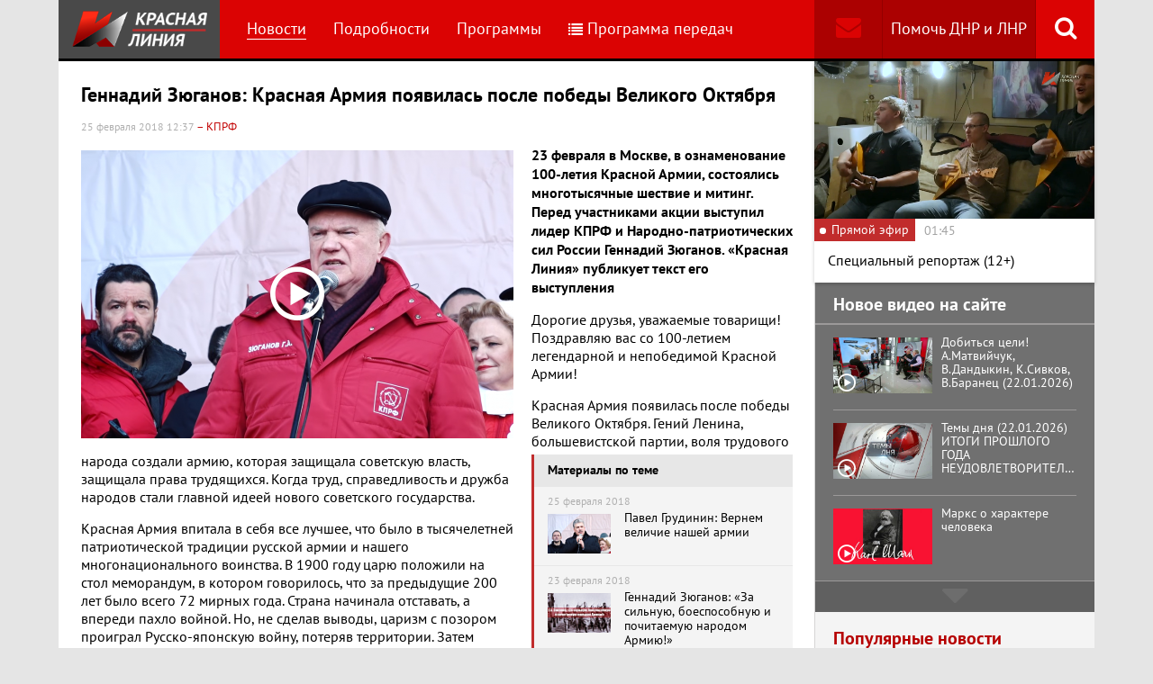

--- FILE ---
content_type: text/html; charset=UTF-8
request_url: https://www.rline.tv/news/2018-02-25-gennadiy-zyuganov-krasnaya-armiya-poyavilas-posle-pobedy-velikogo-oktyabrya/
body_size: 18190
content:
<!DOCTYPE html>
<html class="no-js" lang="ru">
<head>
    <meta charset="utf-8">
    <meta http-equiv="X-UA-Compatible" content="IE=edge,chrome=1">
	<title>Геннадий Зюганов: Красная Армия появилась после победы Великого Октября - телеканал «Красная Линия»</title>

    <meta name="keywords" content="политические новости россии, телеканал, КПРФ, онлайн тв, rline, политические новости, новости политики, интернет тв, онлайн политические новости, красная линия" />
<meta name="description" content="23 февраля в Москве, в ознаменование 100-летия Красной Армии, состоялись многотысячные шествие и митинг. Перед участниками акции выступил лидер КПРФ и..." />

    <meta name="viewport" content="width=device-width">
	<meta property="og:title" content="Геннадий Зюганов: Красная Армия появилась после победы Великого Октября" />
	<meta property="og:description" content="23 февраля в Москве, в ознаменование 100-летия Красной Армии, состоялись многотысячные шествие и митинг. Перед участниками акции выступил лидер КПРФ и..." />
    <meta property="og:image" content="https://s55424.cdn.ngenix.net/upload/iblock/416/2018_02_24_23_29_31.png" />
    <meta property="og:site_name" content="Телеканал «Красная Линия»"/>
	<meta property="fb:app_id" content="352478125190862"/>

            <link rel="stylesheet" href="https://s55424.cdn.ngenix.net/static/css/build.css?278">
    
    <link rel="apple-touch-icon" sizes="180x180" href="https://s55424.cdn.ngenix.net/static/i/icons/apple-touch-icon.png?278">
    <link rel="icon" type="image/png" href="https://s55424.cdn.ngenix.net/static/i/icons/favicon-32x32.png?278" sizes="32x32">
    <link rel="icon" type="image/png" href="https://s55424.cdn.ngenix.net/static/i/icons/favicon-16x16.png?278" sizes="16x16">
    <link rel="icon" type="image/png" href="https://s55424.cdn.ngenix.net/static/i/icons/android-chrome-512x512.png?278" sizes="512x512">
    <link rel="icon" type="image/png" href="https://s55424.cdn.ngenix.net/static/i/icons/android-chrome-192x192.png?278" sizes="192x192">
    <link rel="icon" type="shortcut icon" href="https://s55424.cdn.ngenix.net/favicon.ico?278" sizes="16x16">
    <link rel="manifest" href="https://s55424.cdn.ngenix.net/manifest.json?278">
    <link rel="mask-icon" href="https://s55424.cdn.ngenix.net/static/i/icons/safari-pinned-tab.svg?278" color="#d40505">
    <meta name="apple-mobile-web-app-title" content="Красная линия">
    <meta name="application-name" content="Красная линия">
    <meta name="theme-color" content="#ffffff">
    <script>
        var isMobile = false,
            pathOnlineVideo480 = 'https://s55766.cdn.ngenix.net/s55766-media-origin/rline_high/index.m3u8',
            pathOnlineVideo360 = 'https://s55766.cdn.ngenix.net/s55766-media-origin/rline_low/index.m3u8';
    </script>

            <!-- Google tag (gtag.js) -->
<script async src="https://www.googletagmanager.com/gtag/js?id=G-4V1PRGJHWK"></script>
<script>
  window.dataLayer = window.dataLayer || [];
  function gtag(){dataLayer.push(arguments);}
  gtag('js', new Date());

  gtag('config', 'G-4V1PRGJHWK');
</script>    </head>
<body>
    <div class="js-page page-wrap">
        <div class="page--padding_bottom">
                        <div class="header js-header">
                <div class="g-width">
					<div class="header__search">
	<div class="header__search-ico js-show-header-search"><i class="fa fa-search" aria-hidden="true"></i></div>
	<form action="/search/" class="header__search-form js-header-search">
		<div class="header__search-form__cont">
		    <input type="text" name="q"  placeholder="Поиск по сайту" class="header__search-input form-input js-header-search-input">
		    <div class="button header__search-submit">
		    	<div class="button__cont">Найти</div>
		    	<input type="submit" value="Найти">
		    </div>
		</div>
	</form>
</div>                    <div class="header__addition">
                        <a href="/report/" title="Обратная связь" class="header__addition-fb"><i class="fa fa-envelope" aria-hidden="true"></i></a>
                        <a href="/donate/" class="header__addition-donate">Помочь ДНР и ЛНР</a>
                    </div>
                                        <a href="/" class="header__logo in-bl"><img src="https://s55424.cdn.ngenix.net/static/i/logo.png?278" alt=""></a>
                        <div class="header__menu">
												<div class="header__menu-item">
					<a href="/news/" data-id="1" class="js-menu-link header__menu-link header__menu-link--active">
						Новости					</a>
					<div class="header__menu-sub js-menu-sub" data-id="1">
																		<div class="header__menu-item">
					<a href="/news/rubric-voennoe-obozrenie/" class="header__menu-link">
						Военное обозрение					</a>
				</div>
																		<div class="header__menu-item">
					<a href="/news/rubric-za-rubezhom/" class="header__menu-link">
						За рубежом					</a>
				</div>
																		<div class="header__menu-item">
					<a href="/news/rubric-kprf/" class="header__menu-link">
						КПРФ					</a>
				</div>
																		<div class="header__menu-item">
					<a href="/news/rubric-nauka-i-tekhnika/" class="header__menu-link">
						Наука и техника					</a>
				</div>
																		<div class="header__menu-item">
					<a href="/news/rubric-obshchestvo/" class="header__menu-link">
						Общество					</a>
				</div>
																		<div class="header__menu-item">
					<a href="/news/rubric-politika/" class="header__menu-link">
						Политика					</a>
				</div>
																		<div class="header__menu-item">
					<a href="/news/rubric-sport/" class="header__menu-link">
						Спорт					</a>
				</div>
																		<div class="header__menu-item">
					<a href="/news/rubric-ekonomika/" class="header__menu-link">
						Экономика					</a>
				</div>
															</div></div>										<div class="header__menu-item">
					<a href="/podrobnosti/" class="header__menu-link">
						Подробности					</a>
				</div>
																		<div class="header__menu-item">
					<a href="/programs/" data-id="11" class="js-menu-link header__menu-link">
						Программы					</a>
					<div class="header__menu-sub js-menu-sub" data-id="11">
																		<div class="header__menu-item">
					<a href="/programs/tochka-zreniya/" class="header__menu-link">
						Точка зрения					</a>
				</div>
																		<div class="header__menu-item">
					<a href="/programs/temy-dnya/" class="header__menu-link">
						Темы дня					</a>
				</div>
																		<div class="header__menu-item">
					<a href="/programs/bodryashchie-frazy/" class="header__menu-link">
						Бодрящие фразы					</a>
				</div>
																		<div class="header__menu-item">
					<a href="/programs/ryadom-s-toboy/" class="header__menu-link">
						Рядом с тобой					</a>
				</div>
																		<div class="header__menu-item">
					<a href="/programs/khuk-sleva/" class="header__menu-link">
						Хук слева					</a>
				</div>
																		<div class="header__menu-item">
					<a href="/programs/brendy-sovetskoy-epokhi/" class="header__menu-link">
						Бренды Советской эпохи					</a>
				</div>
																		<div class="header__menu-item">
					<a href="/programs/spetsialnyy-reportazh/" class="header__menu-link">
						Специальный репортаж					</a>
				</div>
																		<div class="header__menu-item">
					<a href="/programs/intervyu/" class="header__menu-link">
						Интервью					</a>
				</div>
																		<div class="header__menu-item">
					<a href="/programs/dokumentalnye-filmy/" class="header__menu-link">
						Документальные фильмы					</a>
				</div>
																		<div class="header__menu-item">
					<a href="/programs/stoit-zadumatsya/" class="header__menu-link">
						Стоит заДУМАться					</a>
				</div>
																		<div class="header__menu-item">
					<a href="/programs/obshchestvenno-politicheskaya-programma-telesoskob/" class="header__menu-link">
						Общественно-политическая программа &quot;Телесоскоб&quot;					</a>
				</div>
																		<div class="header__menu-item">
					<a href="/programs/obshchestvenno-politicheskaya-programma-politpros/" class="header__menu-link">
						Общественно-политическая программа &quot;ПолитПрос&quot;					</a>
				</div>
																		<div class="header__menu-item">
					<a href="/programs/krasnaya-liniya-predstavlyaet/" class="header__menu-link">
						&quot;Красная линия&quot; представляет					</a>
				</div>
															</div></div>										<div class="header__menu-item">
					<a href="/schedule/" class="header__menu-link header__menu-item--selected">
						<i class='fa fa-list' aria-hidden='true'></i>Программа передач					</a>
				</div>
										    </div>
                </div>
            </div>
                                    <div class="header-border"></div>
            <div class="header-overlay js-header-overlay"></div>
            <div class="content">
                <div class="g-width clearfix">
                    <div class="content-left js-content-left">
                    							<h1>Геннадий Зюганов: Красная Армия появилась после победы Великого Октября</h1>
						


		<div class="news-detail">
    <div class="news-detail__date">
        25 февраля 2018 12:37                    <span class="news-label-type">&ndash; КПРФ</span>
                    </div>
    <div class="news-detail__video loading js-video-wrap">
        <div id="videoplayer-news" class="news-detail__video-cont"></div>
    </div>
        <div class="news-detail__media news-detail__media--480">
                                                <div class="news-detail__pic js-show-video-click" data-id="news" data-pic="https://s55424.cdn.ngenix.net/upload/iblock/416/2018_02_24_23_29_31.png" data-file="https://s27793.cdn.ngenix.net/upload/iblock/f3a/Zyuganov-23-fevralya.mp4" data-play="true">
                                                    <img src="https://s55424.cdn.ngenix.net/upload/resize_cache/iblock/416/480_320_240cd750bba9870f18aada2478b24840a/2018_02_24_23_29_31.png" alt="Геннадий Зюганов: Красная Армия появилась после победы Великого Октября">
                                <div class="news-detail__media-video"><i aria-hidden="true" class="fa fa-play-circle-o"></i></div>
                </div>
                                </div>
    <div class="news-detail__txt">
        <p>
 <b>23 февраля в Москве, в ознаменование 100-летия Красной Армии, состоялись многотысячные шествие и митинг. Перед участниками акции выступил лидер КПРФ и Народно-патриотических сил России Геннадий Зюганов. «Красная Линия» публикует текст его выступления</b>
</p>
<p>
</p>
<div class="news-related news-related--right" data-snippet="related-news">    <div class="news-related__head">Материалы по теме</div>
    <div class="news-related__list">
                    <a href="/news/2018-02-25-pavel-grudinin-vernem-velichie-nashey-armii/" class="news-related__item clearfix">
                <span class="news-related__date">25 февраля 2018</span>
                                    					<img src="https://s55424.cdn.ngenix.net/upload/resize_cache/iblock/05a/80_50_2/2018_02_24_23_05_00.png" alt="Павел Грудинин: Вернем величие нашей армии" class="news-related__pic">
                                <span class="news-related__name">Павел Грудинин: Вернем величие нашей армии</span>
            </a>
                    <a href="/news/2018-02-23-gennadiy-zyuganov-za-silnuyu-boesposobnuyu-i-pochitaemuyu-narodom-armiyu-/" class="news-related__item clearfix">
                <span class="news-related__date">23 февраля 2018</span>
                                    					<img src="https://s55424.cdn.ngenix.net/upload/resize_cache/iblock/d53/80_50_2/Zyuganov-Armiya.jpg" alt="Геннадий Зюганов: «За сильную, боеспособную и почитаемую народом Армию!»" class="news-related__pic">
                                <span class="news-related__name">Геннадий Зюганов: «За сильную, боеспособную и почитаемую народом Армию!»</span>
            </a>
                    <a href="/news/2018-02-22-gennadiy-zyuganov-vse-na-zashchitu-otechestva/" class="news-related__item clearfix">
                <span class="news-related__date">22 февраля 2018</span>
                                    					<img src="https://s55424.cdn.ngenix.net/upload/resize_cache/iblock/ff1/80_50_2/Zyuganov-Otechestvo.jpg" alt="Геннадий Зюганов: Все на защиту Отечества!" class="news-related__pic">
                                <span class="news-related__name">Геннадий Зюганов: Все на защиту Отечества!</span>
            </a>
                    <a href="/news/2018-01-21-avel-grudinin-vmesto-porazhencheskogo-belogo-flaga-na-olimpiadu-ekhat-nado-pod-krasnym-znamenem-pobe/" class="news-related__item clearfix">
                <span class="news-related__date">21 января 2018</span>
                                    					<img src="https://s55424.cdn.ngenix.net/upload/resize_cache/iblock/016/80_50_2/TASS_24870712.jpg" alt="Павел Грудинин: Вместо пораженческого белого флага на Олимпиаду ехать надо под Красным знаменем Победы" class="news-related__pic">
                                <span class="news-related__name">Павел Грудинин: Вместо пораженческого белого флага на Олимпиаду ехать надо под Красным знаменем Победы</span>
            </a>
                    <a href="/news/2017-09-01-vs-rossii-zanyali-vtoroe-mesto-v-spiske-silneyshikh-armiy-mira/" class="news-related__item clearfix">
                <span class="news-related__date">1 сентября 2017</span>
                                    					<img src="https://s55424.cdn.ngenix.net/upload/resize_cache/iblock/1c8/80_50_2/4550076.jpg" alt="ВС России заняли второе место в списке сильнейших армий мира" class="news-related__pic">
                                <span class="news-related__name">ВС России заняли второе место в списке сильнейших армий мира</span>
            </a>
                    <a href="/news/2017-07-13-minoborony-otmetit-100-letie-krasnoy-armii-vo-vsekh-voennykh-okrugakh/" class="news-related__item clearfix">
                <span class="news-related__date">13 июля 2017</span>
                                    					<img src="https://s55424.cdn.ngenix.net/upload/resize_cache/iblock/435/80_50_2/4369858.jpg" alt="Минобороны отметит 100-летие Красной Армии во всех военных округах" class="news-related__pic">
                                <span class="news-related__name">Минобороны отметит 100-летие Красной Армии во всех военных округах</span>
            </a>
                    <a href="/news/2017-05-04-opros-rossiyane-gordyatsya-istoriey-armiey-i-prirodnymi-bogatstvami-ne-gordyatsya-ekonomikoy-obrazov/" class="news-related__item clearfix">
                <span class="news-related__date">4 мая 2017</span>
                                    					<img src="https://s55424.cdn.ngenix.net/upload/resize_cache/iblock/6e1/80_50_2/russia_map_2.jpg" alt="Опрос: россияне гордятся историей, армией и природными богатствами. Не гордятся экономикой, образованием и здравоохранением" class="news-related__pic">
                                <span class="news-related__name">Опрос: россияне гордятся историей, армией и природными богатствами. Не гордятся экономикой, образованием и здравоохранением</span>
            </a>
                    <a href="/news/2017-02-20-kontraktnaya-armiya-ne-nuzhna-rossiyane-vystupayut-za-sokhranenie-sluzhby-po-prizyvu/" class="news-related__item clearfix">
                <span class="news-related__date">20 февраля 2017</span>
                                    					<img src="https://s55424.cdn.ngenix.net/upload/resize_cache/iblock/afa/80_50_2/tass_18964638_1_artem_geodakyantass.jpg" alt="«Контрактная армия не нужна»: Россияне выступают за сохранение службы по призыву" class="news-related__pic">
                                <span class="news-related__name">«Контрактная армия не нужна»: Россияне выступают за сохранение службы по призыву</span>
            </a>
                    <a href="/news/2016-12-15-rossiyane-doveryayut-armii-bolshe-chem-putinu/" class="news-related__item clearfix">
                <span class="news-related__date">15 декабря 2016</span>
                                    					<img src="https://s55424.cdn.ngenix.net/upload/resize_cache/iblock/283/80_50_2/tass_15735414.jpg" alt="Россияне доверяют армии больше, чем Путину" class="news-related__pic">
                                <span class="news-related__name">Россияне доверяют армии больше, чем Путину</span>
            </a>
            </div>
</div>
 Дорогие друзья, уважаемые товарищи! Поздравляю вас со 100-летием легендарной и непобедимой Красной Армии!
<p>
</p>
<p>
	 Красная Армия появилась после победы Великого Октября. Гений Ленина, большевистской партии, воля трудового народа создали армию, которая защищала советскую власть, защищала права трудящихся. Когда труд, справедливость и дружба народов стали главной идеей нового советского государства.
</p>
<p>
	 Красная Армия впитала в себя все лучшее, что было в тысячелетней патриотической традиции русской армии и нашего многонационального воинства. В 1900 году царю положили на стол меморандум, в котором говорилось, что за предыдущие 200 лет было всего 72 мирных года. Страна начинала отставать, а впереди пахло войной. Но, не сделав выводы, царизм с позором проиграл Русско-японскую войну, потеряв территории. Затем абсолютно безосновательно влез в Первую мировую войну за деньги иностранных банкиров и спалил империю.
</p>
<p>
	 Лишь партия большевиков, предложив идею труда и справедливости, сумела сплотить народы, собрать их в форме Союза СССР на съезде. Но мирную работу съезда защищала Красная Армия, которая уже расколотила Антанту, выгнала иностранных интервентов и заложила основы того великого духа и побед, которые сопровождали нашу тысячелетнюю историю.
</p>
<p>
	 Хочу вам сказать, что только Красная Армия, получившая от страны лучшие танки и самолеты, лучшее оружие и дух патриотизма, могла справиться с фашизмом. Коричневая чума раздавила всю Европу. Фашисты сколотили дикую армаду и бросились на Советский Союз. Весь народ поднялся на защиту страны и показал, что такое реальная армия рабочих и крестьян, что такое новая современная техника, что такое советский дух и патриотизм.
</p>
<p>
	 Мы положили на алтарь победы 27 миллионов лучших сынов и дочерей. Родилась целая плеяда полководцев во главе со Сталиным, Жуковым, Рокоссовским, Коневым. Полководцев, чьи операции сегодня изучаются во всех военных академиях мира.
</p>
<p>
	 Победный май 45-го не только поднял знамя Октября над рейхстагом. Он поднял знамя свободы и правды над всей планетой. Распадались колониальные империи, рождалось великое социалистическое содружество. Еще 15 лет напряженной работы дали два новых подвига. Мы сумели прорваться в космос, создать ракетно-ядерный паритет и стать сверхдержавой.
</p>
<p>
	 Хочу прямо заявить, что лишь предательство горбачевых, яковлевых, всей этой своры во главе с Ельциным порушило наше союзное государство. Никакая интервенция, никакая Антанта не смогли этого добиться. Лишь внутреннее предательство привело к поражению в 91-м. Тогда рабочие и крестьяне, учителя, врачи, интеллигенция не увидели этого предательства. Сегодня каждый ощутил его присутствие в собственной жизни, в судьбе своих детей и внуков.
</p>
<p>
	 Но запомните! В этом мире мы не нужны были тем, кто решил хозяйничать на планете, ни в форме Русского царства, ни в форме Российской империи, ни в форме Советского Союза, ни в форме нынешней Эрэфии. Сегодня наша страна оказалась обложена натовцами со всех сторон, и впервые в истории дипломатии руководители правительства, администрации президента, Думы и Совета Федерации оказались под санкциями. Сегодня нам вновь объявили войну. Не стесняясь, господин Трамп сказал: враги номер один – это Россия и Китай. Не стесняясь, натовцы репетируют войну в Прибалтике и в Польше. Не стесняясь, нацисты и бандеровцы захватили власть в Киеве. Не стесняясь, бандиты и террористы расправляются с нашими гражданами на Ближнем Востоке. Мы сегодня снова в походе!
</p>
<p>
	 Но вчера в Кремлевском дворце, где сидел весь генералитет, все командование, все руководители, открылись шторы и появилась надпись на красном фоне: 100 лет непобедимой и легендарной Красной Армии. Так что пора им научиться выговаривать слова о том, что Красная площадь – это наша сокровищница. Что мы сохранили Знамя Победы, с которого пытались сорвать звезду с серпом и молотом.
</p>
<p>
	 Мы с вами за эти 25 лет тоже совершили подвиг. Прежде всего, мы не дали расправиться с историей великой советской эпохи. Мы не дали опошлить Красную площадь и великий некрополь, где покоятся 32 маршала и генерала, обеспечившие нам победу, во главе с Жуковым. Мы с вами не дали растащить страну после дефолта, когда рухнули все финансы. Мы впервые сформировали правительство национальных интересов во главе с Примаковым и Маслюковым. Мы с вами спасли 10 атомных городов, когда их оставили без копейки. Мы с вами все сделали, чтобы сохранить «Тополь М». Мы выдавили американскую военщину с нижегородской земли, не дали натовцам создать в Ульяновске базу подскока. Наша команда, 10 тысяч человек, выдавила американцев из Феодосии. И мы все сделали, чтобы отправить на свалку Сердюкова и ему подобных.
</p>
<p>
	 Но этого мало. Страна может быть уверенной и победной при условии, если она не только уважает свою историю и помнит победы Красной Армии, но и, прежде всего, думает о трудовом человеке, о рабочем и крестьянине, об учителе и враче, о преподавателе и студенте. Сегодня олигархи управляют страной. Олигархия окружила престол и диктует свои порядки. Но вся эта олигархия тоже оказалась в санкционном списке. И теперь жди от нее провокаций!
</p>
<p>
	 Но этой олигархии помогают микрофоны и экраны, которые сегодня беспардонно врут о том, что есть великие преобразования. Нет их! За 5 лет валовый продукт упал на 8%. Мы сегодня не производим то, что производили в 90-м году. При этом все страны удвоили – утроили ВВП, а Китай увеличил его в 12 раз.
</p>
<p>
	 В 90-м году мы производили 20% мировой продукции, сегодня – меньше 3%. Китайцы производили 3%, сегодня 18%. Они под красным стягом и под руководством Компартии заняли место советской страны.
</p>
<p>
	 Мы с вами пошли на выборы. Мы сформировали блок объединенных левых, коммунистов, национально-патриотических сил. Мы выдвинули талантливого кандидата – директора Совхоза имени Ленина Павла Николаевича Грудинина. Он предложил свою программу «20 шагов» на основе нашей программы «10 шагов к достойной жизни». Он создал лучшую школу, лучшие детские сады, лучшие парки, лучшее производство. У него в хозяйстве самая высокая зарплата в стране – 78 тысяч рублей. Но сегодня на Павла Николаевича натравили всех псов, чтобы попытаться его дискредитировать, а сами в подметки не годятся этому талантливому руководителю!
</p>
<p>
	 Мы эту ложь разгоним! Но сейчас надо проявить волю, как в 1918 году, когда немецкие войска поперли на Петроград и на их пути встали рабочие дружины, формируя Красную Армию. Как в 41-м, когда даже обиженные казаки сотнями приходили в Красную Армию в качестве добровольцев, а униженные священники в первый день войны возвысили голос за великую советскую Родину. Когда народ сплотился и победил.
</p>
<p>
	 Сегодня народ должен опереться на тысячелетие наших побед. Мы одержали семь великих побед: от Чудского озера через Поле Куликово, Полтаву и Бородино. Московская битва и Сталинград, Орловско-Курское сражение окончательно утвердили приоритет наших солдат и командиров во главе с Генералиссимусом Сталиным. Если мы примем это, как напутствие, то вновь обязательно победим.
</p>
<p>
	 Для нас день 18 марта – это не просто выборы! Это выбор судьбы на ближайшие годы для наших детей и внуков. Так давайте всех мобилизуем на новые победы!
</p>
<p>
	 Да здравствует Красная Армия! Да здравствует русский дух! Да здравствует советский патриотизм! Да здравствует наша общая воля к возрождению народной власти и социализма! Ура!
</p>        <div class="clearfix"></div>
    </div>
        
    <div class="news-detail__tags"><span class="news-detail__tags-label">Тэги:</span><a href="/search/?tags=КПРФ">КПРФ</a><a href="/search/?tags= 23 февраля"> 23 февраля</a><a href="/search/?tags= Зюганов"> Зюганов</a></div>            <div class="news-detail__categories">
            <span class="news-detail__categories-label">Категории:</span>
                            <a href="/news/rubric-kprf/">КПРФ</a>
                    </div>
        <div class="clearfix"></div>
    <div class="news-detail__social">
        <div class="news-detail__social-head">Рассказать друзьям</div>
        <div class="social-likes">
	<div class="ya-share2" data-services="vkontakte,odnoklassniki,whatsapp,telegram,moimir" data-url="https://www.rline.tv/news/2018-02-25-gennadiy-zyuganov-krasnaya-armiya-poyavilas-posle-pobedy-velikogo-oktyabrya/" data-title="Геннадий Зюганов: Красная Армия появилась после победы Великого Октября"></div>
</div>    </div>
</div>

            <h2>Похожие новости</h2>
        <div class="news">
        <div class="column-three clearfix">
                                                                                
                    
                    
                    <div class="news__row clearfix">
                                    <div class="column">
                        <a href="/news/2026-01-22-budte-blizhe-k-kprf-a-v-kurinnyy-n-v-arefev-i-e-i-bessonov-vystupili-pered-zhurnalistami-v-gosdume/" class="news__item">
                                                            <span class="news__item-pic">
                                                                        <img src="https://s55424.cdn.ngenix.net/upload/resize_cache/iblock/cef/wqetbnekly4d7pbpeha384zxlioite2y/280_175_240cd750bba9870f18aada2478b24840a/1000077421.jpg" alt="«Будьте ближе к КПРФ». Брифинг КПРФ в Госдуме (21.01.2026). Выступления А.В. Куринного, Н.В. Арефьева и Е.И. Бессонова">
                                </span>
                                                        <span class="news__item-date">
                                22 января 2026 19:30                                                                    <span class="news-label-type">&ndash; КПРФ</span>
                                                            </span>
                            <span class="news__item-name">
                                «Будьте ближе к КПРФ». Брифинг КПРФ в Госдуме (21.01.2026). Выступления А.В. Куринного, Н.В. Арефьева и Е.И. Бессонова                                                                                                                            </span>
                        </a>
                    </div>
                                                <div class="column">
                        <a href="/news/2026-01-22-kprf-predlozhila-razreshit-kandidatam-v-gosdumu-nesoglasovannye-vstrechi-s-izbiratelyami/" class="news__item">
                                                            <span class="news__item-pic">
                                                                        <img src="https://s55424.cdn.ngenix.net/upload/resize_cache/iblock/639/8a09fedyzk23nk7x6aa7f0s1r1owktdv/280_175_240cd750bba9870f18aada2478b24840a/1000077081.jpg" alt="КПРФ предложила разрешить кандидатам в Госдуму несогласованные встречи с избирателями">
                                </span>
                                                        <span class="news__item-date">
                                22 января 2026 13:30                                                                    <span class="news-label-type">&ndash; КПРФ</span>
                                                            </span>
                            <span class="news__item-name">
                                КПРФ предложила разрешить кандидатам в Госдуму несогласованные встречи с избирателями                                                                                                                            </span>
                        </a>
                    </div>
                                                <div class="column">
                        <a href="/news/2026-01-22-za-mir-i-sotsializm-kprf-provela-zasedanie-fraktsii-v-gosdume/" class="news__item">
                                                            <span class="news__item-pic">
                                                                        <img src="https://s55424.cdn.ngenix.net/upload/resize_cache/iblock/91b/zpui6tz5yazhf8iqcd12pqkiof2coro3/280_175_240cd750bba9870f18aada2478b24840a/1000077219.jpg" alt="«За Мир и Социализм!» КПРФ провела заседание фракции в Госдуме">
                                </span>
                                                        <span class="news__item-date">
                                22 января 2026 12:00                                                                    <span class="news-label-type">&ndash; КПРФ</span>
                                                            </span>
                            <span class="news__item-name">
                                «За Мир и Социализм!» КПРФ провела заседание фракции в Госдуме                                                                                                                            </span>
                        </a>
                    </div>
                        </div>
        </div>

            </div>
<div class="adv-direct">
    <div id="yandex_rtb_R-A-164937-6" class="adv-direct__content"></div>
<script type="text/javascript">
    (function(w, d, n, s, t) {
        w[n] = w[n] || [];
        w[n].push(function() {
            Ya.Context.AdvManager.render({
                blockId: "R-A-164937-6",
                renderTo: "yandex_rtb_R-A-164937-6",
                async: true
            });
        });
        t = d.getElementsByTagName("script")[0];
        s = d.createElement("script");
        s.type = "text/javascript";
        s.src = "//an.yandex.ru/system/context.js";
        s.async = true;
        t.parentNode.insertBefore(s, t);
    })(this, this.document, "yandexContextAsyncCallbacks");
</script></div>

            <h2>Последние новости</h2>
        <div class="news">
        <div class="column-three clearfix">
                                                                                
                    
                    
                    <div class="news__row clearfix">
                                    <div class="column">
                        <a href="/news/2026-01-22-svodka-mo-na-22-yanvarya-2026-goda-den-1428-svo-voenkory-v-kupyanske-prodolzhayutsya-tyazhelye-boi-/" class="news__item">
                                                            <span class="news__item-pic">
                                                                        <img src="https://s55424.cdn.ngenix.net/upload/resize_cache/iblock/ec2/69k7pzxopllbyksjqglpr2j49h0wfj7k/280_175_240cd750bba9870f18aada2478b24840a/photo_2023_01_16_15_07_36.jpg" alt="Сводка МО на 22 января 2026 года (день 1428 СВО). Военкоры: В Купянске продолжаются тяжелые бои ">
                                </span>
                                                        <span class="news__item-date">
                                22 января 2026 18:00                                                            </span>
                            <span class="news__item-name">
                                Сводка МО на 22 января 2026 года (день 1428 СВО). Военкоры: В Купянске продолжаются тяжелые бои                                                                                                                             </span>
                        </a>
                    </div>
                                                <div class="column">
                        <a href="/news/2026-01-22-reparatsii-putin-dopustil-peredachu-chasti-zamorozhennykh-aktivov-rossii-na-vosstanovlenie-territori/" class="news__item">
                                                            <span class="news__item-pic">
                                                                        <img src="https://s55424.cdn.ngenix.net/upload/resize_cache/iblock/04c/rkoyegno5xanp2g7ll4gza7ax43x3lje/280_175_240cd750bba9870f18aada2478b24840a/OQmnXCJxtaOYIWFiLhGsFtf9KYAbF5DU.jpg" alt="Репарации? Путин допустил передачу части замороженных активов России на «восстановление территорий»">
                                </span>
                                                        <span class="news__item-date">
                                22 января 2026 16:30                                                            </span>
                            <span class="news__item-name">
                                Репарации? Путин допустил передачу части замороженных активов России на «восстановление территорий»                                                                                                                            </span>
                        </a>
                    </div>
                                                <div class="column">
                        <a href="/news/2026-01-22-tramp-zayavil-o-soglashenii-po-grenlandii-i-otmenil-poshliny-protiv-evropy/" class="news__item">
                                                            <span class="news__item-pic">
                                                                        <img src="https://s55424.cdn.ngenix.net/upload/resize_cache/iblock/0e4/9cwk7bkkrc7uq6t8i3xm3ceh4fj7m3mu/280_175_240cd750bba9870f18aada2478b24840a/2069501017_0_353_1181_1017_1920x0_80_0_0_f8a27b046ce6726676f6a09d19cd7c44.jpg" alt="Трамп заявил о соглашении по Гренландии и отменил пошлины против Европы">
                                </span>
                                                        <span class="news__item-date">
                                22 января 2026 15:00                                                            </span>
                            <span class="news__item-name">
                                Трамп заявил о соглашении по Гренландии и отменил пошлины против Европы                                                                                                                                    <span class="news-label-update">Обновлено</span>
                                                            </span>
                        </a>
                    </div>
                                                                        </div>
                                                                <div class="adv-smi2">
                            <div id="unit_87473"><a href="https://smi2.ru/">Новости smi2.ru</a></div>
<script type="text/javascript" charset="utf-8">
  (function() {
    var sc = document.createElement('script'); sc.type = 'text/javascript'; sc.async = true;
    sc.src = '//smi2.ru/data/js/87473.js'; sc.charset = 'utf-8';
    var s = document.getElementsByTagName('script')[0]; s.parentNode.insertBefore(sc, s);
  }());
</script>                        </div>
                    
                    
                    
                    <div class="news__row clearfix">
                                    <div class="column">
                        <a href="/news/2026-01-22-tramp-v-davose-2026-grenlandiya-nasha/" class="news__item">
                                                            <span class="news__item-pic">
                                                                        <img src="https://s55424.cdn.ngenix.net/upload/resize_cache/iblock/a4c/1f6m4klxof2lrughwwnhbuok51mbnf87/280_175_240cd750bba9870f18aada2478b24840a/2026_01_21_20_47_10.png" alt="Трамп в Давосе-2026: Гренландия – наша">
                                </span>
                                                        <span class="news__item-date">
                                22 января 2026 10:30                                                            </span>
                            <span class="news__item-name">
                                Трамп в Давосе-2026: Гренландия – наша                                                                                                                            </span>
                        </a>
                    </div>
                                                <div class="column">
                        <a href="/news/2026-01-21-gennadiy-zyuganov-leninskoe-nasledie-segodnya-vostrebovano-kak-nikogda-kprf-vozlozhila-tsvety-k-mavz/" class="news__item">
                                                            <span class="news__item-pic">
                                                                        <img src="https://s55424.cdn.ngenix.net/upload/resize_cache/iblock/d7b/znd1udh6ribb9pf3ebuppec3muiy6znk/280_175_240cd750bba9870f18aada2478b24840a/m4a9002_2.jpg" alt="Геннадий Зюганов: Ленинское наследие сегодня востребовано, как никогда. КПРФ возложила цветы к Мавзолею Ленина (21.01.2026)">
                                </span>
                                                        <span class="news__item-date">
                                21 января 2026 19:30                                                                    <span class="news-label-type">&ndash; КПРФ</span>
                                                            </span>
                            <span class="news__item-name">
                                Геннадий Зюганов: Ленинское наследие сегодня востребовано, как никогда. КПРФ возложила цветы к Мавзолею Ленина (21.01.2026)                                                                <i aria-hidden="true" class="fa fa-youtube-play"></i>                                                            </span>
                        </a>
                    </div>
                                                <div class="column">
                        <a href="/news/2026-01-21-svodka-mo-na-21-yanvarya-2026-goda-1428-y-den-svo-voenkory-na-sumskom-napravlenii-gruppirovka-voysk-/" class="news__item">
                                                            <span class="news__item-pic">
                                                                        <img src="https://s55424.cdn.ngenix.net/upload/resize_cache/iblock/f8f/s7ds2z5y05xejow7aketu3645kgogxxv/280_175_240cd750bba9870f18aada2478b24840a/photo_2026_01_21_05_17_41.jpg" alt="Сводка МО на 21 января 2026 года (1428-й день СВО). Военкоры: На Сумском направлении Группировка войск «Север» при поддержке авиации и артиллерии ведет тяжелые бои">
                                </span>
                                                        <span class="news__item-date">
                                21 января 2026 18:00                                                            </span>
                            <span class="news__item-name">
                                Сводка МО на 21 января 2026 года (1428-й день СВО). Военкоры: На Сумском направлении Группировка войск «Север» при поддержке авиации и артиллерии ведет тяжелые бои                                                                                                                            </span>
                        </a>
                    </div>
                                                                        </div>
                                        
                    
                    
                    <div class="news__row clearfix">
                                    <div class="column">
                        <a href="/news/2026-01-21-tramp-nazval-makrona-nikomu-ne-nuzhnym-za-otkaz-uchastvovat-v-sovete-mira/" class="news__item">
                                                            <span class="news__item-pic">
                                                                        <img src="https://s55424.cdn.ngenix.net/upload/resize_cache/iblock/3cc/lh395w6zvf0wqeyun7wrd71khug038yn/280_175_240cd750bba9870f18aada2478b24840a/2026_01_21_09_52_26.png" alt="Трамп назвал Макрона «никому не нужным» за отказ участвовать в Совете мира">
                                </span>
                                                        <span class="news__item-date">
                                21 января 2026 16:30                                                            </span>
                            <span class="news__item-name">
                                Трамп назвал Макрона «никому не нужным» за отказ участвовать в Совете мира                                                                                                                                    <span class="news-label-update">Обновлено</span>
                                                            </span>
                        </a>
                    </div>
                                                <div class="column">
                        <a href="/news/2026-01-21-gennadiy-zyuganov-protiv-silnykh-protivnikov-ustoit-tolko-zdorovoe-umnoe-i-khrabroe-obshchestvo/" class="news__item">
                                                            <span class="news__item-pic">
                                                                        <img src="https://s55424.cdn.ngenix.net/upload/resize_cache/iblock/97f/9vq9a8b3l0v1z5q8m5sgiy3nj63h9ml0/280_175_240cd750bba9870f18aada2478b24840a/1000077218.png" alt="Геннадий Зюганов: Против сильных противников устоит только здоровое, умное и храброе общество">
                                </span>
                                                        <span class="news__item-date">
                                21 января 2026 15:00                                                                    <span class="news-label-type">&ndash; КПРФ</span>
                                                            </span>
                            <span class="news__item-name">
                                Геннадий Зюганов: Против сильных противников устоит только здоровое, умное и храброе общество                                                                                                                            </span>
                        </a>
                    </div>
                                                <div class="column">
                        <a href="/news/2026-01-21-minfin-podvel-itogi-ispolneniya-byudzheta-za-2025-god-realnyy-defitsit-prevysil-plan-v-5-raz/" class="news__item">
                                                            <span class="news__item-pic">
                                                                        <img src="https://s55424.cdn.ngenix.net/upload/resize_cache/iblock/bfb/25y9j3hmkf6qn3e2ubyrcpud0qoabgb4/280_175_240cd750bba9870f18aada2478b24840a/756552156575736.jpg" alt="Минфин подвел итоги исполнения бюджета за 2025 год: Реальный дефицит превысил план в 5 раз">
                                </span>
                                                        <span class="news__item-date">
                                21 января 2026 13:30                                                            </span>
                            <span class="news__item-name">
                                Минфин подвел итоги исполнения бюджета за 2025 год: Реальный дефицит превысил план в 5 раз                                                                                                                            </span>
                        </a>
                    </div>
                                                                        </div>
                                        
                                            <div class="adv-direct">
                            <div id="yandex_rtb_R-A-164937-3" class="adv-direct__content"></div>
<script type="text/javascript">
    (function(w, d, n, s, t) {
        w[n] = w[n] || [];
        w[n].push(function() {
            Ya.Context.AdvManager.render({
                blockId: "R-A-164937-3",
                renderTo: "yandex_rtb_R-A-164937-3",
                async: true
            });
        });
        t = d.getElementsByTagName("script")[0];
        s = d.createElement("script");
        s.type = "text/javascript";
        s.src = "//an.yandex.ru/system/context.js";
        s.async = true;
        t.parentNode.insertBefore(s, t);
    })(this, this.document, "yandexContextAsyncCallbacks");
</script>                        </div>
                    
                    
                    <div class="news__row clearfix">
                                    <div class="column">
                        <a href="/news/2026-01-21-tramp-usomnilsya-v-gotovnosti-nato-priyti-ssha-na-pomoshch/" class="news__item">
                                                            <span class="news__item-pic">
                                                                        <img src="https://s55424.cdn.ngenix.net/upload/resize_cache/iblock/63c/tsu5919g916ir47oitomalp02ao4ayjc/280_175_240cd750bba9870f18aada2478b24840a/755992124306051.jpg" alt="Трамп усомнился в готовности НАТО прийти США на помощь">
                                </span>
                                                        <span class="news__item-date">
                                21 января 2026 12:00                                                            </span>
                            <span class="news__item-name">
                                Трамп усомнился в готовности НАТО прийти США на помощь                                                                                                                            </span>
                        </a>
                    </div>
                                                <div class="column">
                        <a href="/news/2026-01-21-gennadiy-zyuganov-obespechit-pobedu-nad-fashizmom-i-izmenit-kurs-v-strane-brifing-kprf-v-gosdume-20-/" class="news__item">
                                                            <span class="news__item-pic">
                                                                        <img src="https://s55424.cdn.ngenix.net/upload/resize_cache/iblock/783/7mioiaa8tof293ahx0fid0dc7bkbb6y1/280_175_240cd750bba9870f18aada2478b24840a/viv_4687_9Qix7ac.jpg" alt="Геннадий Зюганов: Обеспечить Победу над фашизмом и изменить курс в стране. Брифинг КПРФ в Госдуме (20.01.2026)">
                                </span>
                                                        <span class="news__item-date">
                                21 января 2026 10:30                                                                    <span class="news-label-type">&ndash; КПРФ</span>
                                                            </span>
                            <span class="news__item-name">
                                Геннадий Зюганов: Обеспечить Победу над фашизмом и изменить курс в стране. Брифинг КПРФ в Госдуме (20.01.2026)                                                                                                                            </span>
                        </a>
                    </div>
                                                <div class="column">
                        <a href="/news/2026-01-20-v-germanii-kraynie-pravye-potrebovali-prinyat-na-vooruzhenie-yadernoe-oruzhie/" class="news__item">
                                                            <span class="news__item-pic">
                                                                        <img src="https://s55424.cdn.ngenix.net/upload/resize_cache/iblock/f2e/zzr3i1gssi1y5ylu0k23amihg6o2q5o8/280_175_240cd750bba9870f18aada2478b24840a/109054_main.jpg" alt="В Германии крайние правые потребовали принять на вооружение ядерное оружие">
                                </span>
                                                        <span class="news__item-date">
                                20 января 2026 18:00                                                            </span>
                            <span class="news__item-name">
                                В Германии крайние правые потребовали принять на вооружение ядерное оружие                                                                                                                            </span>
                        </a>
                    </div>
                                                                        </div>
                                        
                    
                    
                    <div class="news__row clearfix">
                                    <div class="column">
                        <a href="/news/2026-01-20-svodka-mo-na-20-yanvarya-2026-goda-1427-y-den-svo-voenkory-vs-rf-gotovyatsya-k-shturmu-konstantinovk/" class="news__item">
                                                            <span class="news__item-pic">
                                                                        <img src="https://s55424.cdn.ngenix.net/upload/resize_cache/iblock/01b/e89930wog22a6lmdm03x3c1q0kmhpvye/280_175_240cd750bba9870f18aada2478b24840a/photo_2026_01_20_05_29_48.jpg" alt="Сводка МО на 20 января 2026 года (1427-й день СВО). Военкоры: ВС РФ готовятся к штурму Константиновки ">
                                </span>
                                                        <span class="news__item-date">
                                20 января 2026 16:30                                                            </span>
                            <span class="news__item-name">
                                Сводка МО на 20 января 2026 года (1427-й день СВО). Военкоры: ВС РФ готовятся к штурму Константиновки                                                                                                                             </span>
                        </a>
                    </div>
                                                <div class="column">
                        <a href="/news/2026-01-20-v-novosibirske-semerykh-chelovek-obvinili-v-diversii-za-podzhogi-sotovykh-vyshek/" class="news__item">
                                                            <span class="news__item-pic">
                                                                        <img src="https://s55424.cdn.ngenix.net/upload/resize_cache/iblock/6af/uuyx3uucxi4ipgo9bn2v8holdb514y07/280_175_240cd750bba9870f18aada2478b24840a/large_vyshka_sotovoi_svyazi_gorit.jpg" alt="В Новосибирске семерых человек обвинили в диверсии за поджоги сотовых вышек">
                                </span>
                                                        <span class="news__item-date">
                                20 января 2026 15:00                                                            </span>
                            <span class="news__item-name">
                                В Новосибирске семерых человек обвинили в диверсии за поджоги сотовых вышек                                                                                                                            </span>
                        </a>
                    </div>
                                                <div class="column">
                        <a href="/news/2026-01-20-tramp-zayavil-chto-iz-za-otkaza-v-nobelevskoy-premii-bolshe-ne-dumaet-o-mire/" class="news__item">
                                                            <span class="news__item-pic">
                                                                        <img src="https://s55424.cdn.ngenix.net/upload/resize_cache/iblock/225/i0wyegos6dznobwvpbiho6fw3c6eu2vd/280_175_240cd750bba9870f18aada2478b24840a/2026_01_19_15_31_34.png" alt="Трамп заявил, что из-за отказа в Нобелевской премии больше не думает о мире">
                                </span>
                                                        <span class="news__item-date">
                                20 января 2026 13:30                                                            </span>
                            <span class="news__item-name">
                                Трамп заявил, что из-за отказа в Нобелевской премии больше не думает о мире                                                                                                                            </span>
                        </a>
                    </div>
                                                                        </div>
                                                                <div class="adv-smi2">
                            <div id="unit_87441"><a href="https://smi2.ru/">Новости smi2.ru</a></div>
<script type="text/javascript" charset="utf-8">
  (function() {
    var sc = document.createElement('script'); sc.type = 'text/javascript'; sc.async = true;
    sc.src = '//smi2.ru/data/js/87441.js'; sc.charset = 'utf-8';
    var s = document.getElementsByTagName('script')[0]; s.parentNode.insertBefore(sc, s);
  }());
</script>                        </div>
                    
                    
                    
                    <div class="news__row clearfix">
                                    <div class="column">
                        <a href="/news/2026-01-20-dmitriy-novikov-v-besede-s-poslom-nikaragua-alboy-asusenoy-torres-zakhvat-nikolasa-maduro-akt-mezhdu/" class="news__item">
                                                            <span class="news__item-pic">
                                                                        <img src="https://s55424.cdn.ngenix.net/upload/resize_cache/iblock/2b1/xqftpw46e3vrmfec2dwiwo1r00vhl1du/280_175_240cd750bba9870f18aada2478b24840a/1000077063.jpg" alt="Дмитрий Новиков в беседе с послом Никарагуа Альбой Асусеной Торрес: Захват Николаса Мадуро – акт международного бандитизма">
                                </span>
                                                        <span class="news__item-date">
                                20 января 2026 12:00                                                                    <span class="news-label-type">&ndash; КПРФ</span>
                                                            </span>
                            <span class="news__item-name">
                                Дмитрий Новиков в беседе с послом Никарагуа Альбой Асусеной Торрес: Захват Николаса Мадуро – акт международного бандитизма                                                                                                                            </span>
                        </a>
                    </div>
                                                <div class="column">
                        <a href="/news/2026-01-20-yuriy-afonin-g-a-zyuganov-preduprezhdal-chto-vtoroe-izdanie-trampa-budet-gorazdo-bolee-naglym-i-besp/" class="news__item">
                                                            <span class="news__item-pic">
                                                                        <img src="https://s55424.cdn.ngenix.net/upload/resize_cache/iblock/ce0/tz6lr1wssod24fvlckqqs4e2vsop59xj/280_175_240cd750bba9870f18aada2478b24840a/1000077064.jpg" alt="Юрий Афонин: Геннадий Зюганов предупреждал, что «второе издание» Трампа будет гораздо более наглым и беспощадным">
                                </span>
                                                        <span class="news__item-date">
                                20 января 2026 10:30                                                                    <span class="news-label-type">&ndash; КПРФ</span>
                                                            </span>
                            <span class="news__item-name">
                                Юрий Афонин: Геннадий Зюганов предупреждал, что «второе издание» Трампа будет гораздо более наглым и беспощадным                                                                                                                            </span>
                        </a>
                    </div>
                                                <div class="column">
                        <a href="/news/2026-01-19-tramp-priglasil-putina-v-sovet-mira/" class="news__item">
                                                            <span class="news__item-pic">
                                                                        <img src="https://s55424.cdn.ngenix.net/upload/resize_cache/iblock/46d/914bnis9fqczlggu32wbnke2x4gd5j0g/280_175_240cd750bba9870f18aada2478b24840a/Generated-Image-January-17_-2026-_-10_47PM.png" alt="Трамп пригласил Путина в Совет мира">
                                </span>
                                                        <span class="news__item-date">
                                19 января 2026 19:30                                                            </span>
                            <span class="news__item-name">
                                Трамп пригласил Путина в Совет мира                                                                                                                            </span>
                        </a>
                    </div>
                        </div>
        </div>

            </div>
					</div>
                    <div class="content-right js-content-right">
                    	                    	<div class="online-right">
	                    	<div class="video-container loading js-video-wrap">
							    <div class="js-video" id="videoplayer-online-right" data-volume="0" data-id="online-right" data-file="online" data-play="true" data-width="311" data-height="175"></div>
							</div>
						    	<div class="online-right__schedule">
	    <div class="online-right__label">Прямой эфир</div> 
	    <div class="online-right__time">01:45</div> 
	    <div class="online-right__name">Специальный репортаж (12+)</div>
	</div>
                    	</div>
                    	                    									                    	<div class="last-video">
    <div class="last-video__head">Новое видео на сайте</div>
    <div class="last-video__content js-last-video">
        <div class="last-video__arr last-video__arr--bottom js-last-next"><i class="fa fa-caret-down" aria-hidden="true"></i></div>
        <div class="last-video__height">
            <ul class="last-video__list">
                                                            <li>
                            <a href="/programs/tochka-zreniya/video-330793/" title="Добиться цели! А.Матвийчук, В.Дандыкин, К.Сивков, В.Баранец (22.01.2026)" class="last-video__item clearfix">
                                <span class="last-video__pic">
                                    <i aria-hidden="true" class="fa fa-play-circle-o"></i>
                                    <img src="https://s55424.cdn.ngenix.net/upload/resize_cache/iblock/147/ya5ojtklzbr3wj53rn16yycy7q708bek/375_210_240cd750bba9870f18aada2478b24840a/Dobitsya-tseli-SKRIN.jpg" alt="Добиться цели! А.Матвийчук, В.Дандыкин, К.Сивков, В.Баранец (22.01.2026)" />
                                </span>
                                <span class="last-video__name">Добиться цели! А.Матвийчук, В.Дандыкин, К.Сивков, В.Баранец (22.01.2026)</span>
                            </a>
                        </li>
                                		                                            <li>
                            <a href="/programs/temy-dnya/video-330796/" title="Темы дня (22.01.2026) ИТОГИ ПРОШЛОГО ГОДА НЕУДОВЛЕТВОРИТЕЛЬНЫ. ВРЕМЯ ДЕЛАТЬ ВЫВОДЫ. ГЕННАДИЙ ЗЮГАНОВ ПРИЗВАЛ ДЕПУТАТОВ ГОСДУМЫ К ОБНОВЛЕНИЮ СОЦИАЛЬНО-ЭКОНОМИЧЕСКОГО КУРСА." class="last-video__item clearfix">
                                <span class="last-video__pic">
                                    <i aria-hidden="true" class="fa fa-play-circle-o"></i>
                                    <img src="https://s55424.cdn.ngenix.net/upload/resize_cache/iblock/28f/xuww9r72lmudl12f3lebsnjgmq4o3apg/375_210_240cd750bba9870f18aada2478b24840a/Temy-dnya-2020_03_20.jpeg" alt="Темы дня (22.01.2026) ИТОГИ ПРОШЛОГО ГОДА НЕУДОВЛЕТВОРИТЕЛЬНЫ. ВРЕМЯ ДЕЛАТЬ ВЫВОДЫ. ГЕННАДИЙ ЗЮГАНОВ ПРИЗВАЛ ДЕПУТАТОВ ГОСДУМЫ К ОБНОВЛЕНИЮ СОЦИАЛЬНО-ЭКОНОМИЧЕСКОГО КУРСА." />
                                </span>
                                <span class="last-video__name">Темы дня (22.01.2026) ИТОГИ ПРОШЛОГО ГОДА НЕУДОВЛЕТВОРИТЕЛЬНЫ. ВРЕМЯ ДЕЛАТЬ ВЫВОДЫ. ГЕННАДИЙ ЗЮГАНОВ ПРИЗВАЛ ДЕПУТАТОВ ГОСДУМЫ К ОБНОВЛЕНИЮ СОЦИАЛЬНО-ЭКОНОМИЧЕСКОГО КУРСА.</span>
                            </a>
                        </li>
                                		                                            <li>
                            <a href="/programs/bodryashchie-frazy/video-177000/" title="Маркс о характере человека" class="last-video__item clearfix">
                                <span class="last-video__pic">
                                    <i aria-hidden="true" class="fa fa-play-circle-o"></i>
                                    <img src="https://s55424.cdn.ngenix.net/upload/resize_cache/iblock/a0a/375_210_240cd750bba9870f18aada2478b24840a/Marks.jpeg" alt="Маркс о характере человека" />
                                </span>
                                <span class="last-video__name">Маркс о характере человека</span>
                            </a>
                        </li>
                                		                                            <li>
                            <a href="/programs/ryadom-s-toboy/video-249633/" title="Подмосковный кооператор" class="last-video__item clearfix">
                                <span class="last-video__pic">
                                    <i aria-hidden="true" class="fa fa-play-circle-o"></i>
                                    <img src="https://s55424.cdn.ngenix.net/upload/resize_cache/iblock/257/375_210_240cd750bba9870f18aada2478b24840a/Podmoskovnyi_-kooperator.jpeg" alt="Подмосковный кооператор" />
                                </span>
                                <span class="last-video__name">Подмосковный кооператор</span>
                            </a>
                        </li>
                                		                                            <li>
                            <a href="/programs/khuk-sleva/video-330784/" title="Хук слева: «Слабых бьют» (21.01.2026)" class="last-video__item clearfix">
                                <span class="last-video__pic">
                                    <i aria-hidden="true" class="fa fa-play-circle-o"></i>
                                    <img src="https://s55424.cdn.ngenix.net/upload/resize_cache/iblock/1d4/91v3c05kwvbl2knqxwholhihmi0wcchg/375_210_240cd750bba9870f18aada2478b24840a/KHuk-sleva-Frame.jpg" alt="Хук слева: «Слабых бьют» (21.01.2026)" />
                                </span>
                                <span class="last-video__name">Хук слева: «Слабых бьют» (21.01.2026)</span>
                            </a>
                        </li>
                                		                                            <li>
                            <a href="/programs/brendy-sovetskoy-epokhi/video-329017/" title="Бренды Советской эпохи &quot;Гжель&quot;" class="last-video__item clearfix">
                                <span class="last-video__pic">
                                    <i aria-hidden="true" class="fa fa-play-circle-o"></i>
                                    <img src="https://s55424.cdn.ngenix.net/upload/resize_cache/iblock/ac2/4c6kzmm627r34xqwyqtulvo9emye7fth/375_210_240cd750bba9870f18aada2478b24840a/Gzhel.jpg" alt="Бренды Советской эпохи &quot;Гжель&quot;" />
                                </span>
                                <span class="last-video__name">Бренды Советской эпохи &quot;Гжель&quot;</span>
                            </a>
                        </li>
                                		                                            <li>
                            <a href="/programs/spetsialnyy-reportazh/video-330570/" title="Специальный репортаж «Не смотрите телевизор»" class="last-video__item clearfix">
                                <span class="last-video__pic">
                                    <i aria-hidden="true" class="fa fa-play-circle-o"></i>
                                    <img src="https://s55424.cdn.ngenix.net/upload/resize_cache/iblock/e13/6gm0p34wvtjif85la646q9gn7nbu7qs5/375_210_240cd750bba9870f18aada2478b24840a/Ne-smotrite-televizor.jpg" alt="Специальный репортаж «Не смотрите телевизор»" />
                                </span>
                                <span class="last-video__name">Специальный репортаж «Не смотрите телевизор»</span>
                            </a>
                        </li>
                                		                                            <li>
                            <a href="/programs/intervyu/video-330776/" title="Выступление Г.А.Зюганова на заседании ГД РФ (20.01.2026)" class="last-video__item clearfix">
                                <span class="last-video__pic">
                                    <i aria-hidden="true" class="fa fa-play-circle-o"></i>
                                    <img src="https://s55424.cdn.ngenix.net/upload/resize_cache/iblock/e1c/phtcq210gilr98xm5eb0rwfut2t7qwpb/375_210_240cd750bba9870f18aada2478b24840a/2026_01_20-tribuna.jpg" alt="Выступление Г.А.Зюганова на заседании ГД РФ (20.01.2026)" />
                                </span>
                                <span class="last-video__name">Выступление Г.А.Зюганова на заседании ГД РФ (20.01.2026)</span>
                            </a>
                        </li>
                                		                                            <li>
                            <a href="/programs/dokumentalnye-filmy/video-322993/" title="&quot;О героях былых времен&quot;. Часть 3" class="last-video__item clearfix">
                                <span class="last-video__pic">
                                    <i aria-hidden="true" class="fa fa-play-circle-o"></i>
                                    <img src="https://s55424.cdn.ngenix.net/upload/resize_cache/iblock/b6b/z37odl04hu3iw39n7fp0q06ilvgb74sr/375_210_240cd750bba9870f18aada2478b24840a/O-geroyakh-bylykh-vremen.jpg" alt="&quot;О героях былых времен&quot;. Часть 3" />
                                </span>
                                <span class="last-video__name">&quot;О героях былых времен&quot;. Часть 3</span>
                            </a>
                        </li>
                                		            </ul>
        </div>
    </div>
</div>						                                                <div class="popuplar-news">
    <div class="popuplar-news__head">Популярные новости</div>
    <div class="popuplar-news__list">
                    <a href="/news/2026-01-21-tramp-nazval-makrona-nikomu-ne-nuzhnym-za-otkaz-uchastvovat-v-sovete-mira/" class="popuplar-news__item clearfix">
                                                        <span class="popuplar-news__pic">
                        <img src="https://s55424.cdn.ngenix.net/upload/resize_cache/iblock/8ba/vq1ultjhklg3f7xgdehdkkosaqfr0j96/110_65_2/2026_01_21_09_52_26.png" alt="">
                    </span>
                                                                <span class="popuplar-news__txt">
                    Трамп назвал Макрона «никому не нужным» за отказ участвовать в Совете мира                                                                                    <span class="news-label-update">Обновлено</span>
                                    </span>
            </a>
                    <a href="/news/2026-01-22-svodka-mo-na-22-yanvarya-2026-goda-den-1428-svo-voenkory-v-kupyanske-prodolzhayutsya-tyazhelye-boi-/" class="popuplar-news__item clearfix">
                                                        <span class="popuplar-news__pic">
                        <img src="https://s55424.cdn.ngenix.net/upload/resize_cache/iblock/47c/t7ci9h8fxc0lc0a017n30bkd2ou8tmv5/110_65_2/photo_2023_01_16_15_07_36.jpg" alt="">
                    </span>
                                                                <span class="popuplar-news__txt">
                    Сводка МО на 22 января 2026 года (день 1428 СВО). Военкоры: В Купянске продолжаются тяжелые бои                                                                             </span>
            </a>
                    <a href="/news/2026-01-20-v-novosibirske-semerykh-chelovek-obvinili-v-diversii-za-podzhogi-sotovykh-vyshek/" class="popuplar-news__item clearfix">
                                                        <span class="popuplar-news__pic">
                        <img src="https://s55424.cdn.ngenix.net/upload/resize_cache/iblock/1eb/44vziej7iqll0trgxdbn2jk8990258ru/110_65_2/large_vyshka_sotovoi_svyazi_gorit.jpg" alt="">
                    </span>
                                                                <span class="popuplar-news__txt">
                    В Новосибирске семерых человек обвинили в диверсии за поджоги сотовых вышек                                                                            </span>
            </a>
                    <a href="/news/2026-01-19-svodka-mo-na-19-yanvarya-2026-goda-1426-y-den-svo-voenkory-na-zaporozhskom-fronte-idut-intensivnye-b/" class="popuplar-news__item clearfix">
                                                        <span class="popuplar-news__pic">
                        <img src="https://s55424.cdn.ngenix.net/upload/resize_cache/iblock/629/jhc3ll35t3qx81jjx5boz99htzf1slih/110_65_2/photo_2026_01_19_06_16_59.jpg" alt="">
                    </span>
                                                                <span class="popuplar-news__txt">
                    Сводка МО на 19 января 2026 года (1426-й день СВО). Военкоры: На Запорожском фронте идут интенсивные бои                                                                             </span>
            </a>
                    <a href="/news/2026-01-20-svodka-mo-na-20-yanvarya-2026-goda-1427-y-den-svo-voenkory-vs-rf-gotovyatsya-k-shturmu-konstantinovk/" class="popuplar-news__item clearfix">
                                                        <span class="popuplar-news__pic">
                        <img src="https://s55424.cdn.ngenix.net/upload/resize_cache/iblock/b2f/izev2hh27a2kicuqq7rvo7f6pv173c9p/110_65_2/photo_2026_01_20_05_29_48.jpg" alt="">
                    </span>
                                                                <span class="popuplar-news__txt">
                    Сводка МО на 20 января 2026 года (1427-й день СВО). Военкоры: ВС РФ готовятся к штурму Константиновки                                                                             </span>
            </a>
            </div>
</div>
		                <div id="unit_87440"><a href="https://smi2.ru/">Новости smi2.ru</a></div>
<script type="text/javascript" charset="utf-8">
  (function() {
    var sc = document.createElement('script'); sc.type = 'text/javascript'; sc.async = true;
    sc.src = '//smi2.ru/data/js/87440.js'; sc.charset = 'utf-8';
    var s = document.getElementsByTagName('script')[0]; s.parentNode.insertBefore(sc, s);
  }());
</script>						<div class="l-sticky">
						    <div class="adv-direct">
						        <div id="yandex_rtb_R-A-164937-4" class="adv-direct__content"></div>
<script type="text/javascript">
    (function(w, d, n, s, t) {
        w[n] = w[n] || [];
        w[n].push(function() {
            Ya.Context.AdvManager.render({
                blockId: "R-A-164937-4",
                renderTo: "yandex_rtb_R-A-164937-4",
                async: true
            });
        });
        t = d.getElementsByTagName("script")[0];
        s = d.createElement("script");
        s.type = "text/javascript";
        s.src = "//an.yandex.ru/system/context.js";
        s.async = true;
        t.parentNode.insertBefore(s, t);
    })(this, this.document, "yandexContextAsyncCallbacks");
</script>						    </div>
							<div class="js-poll">
								 							</div>
						</div>
                    </div>
                </div>
            </div>
        </div>
    </div>
    <div class="footer js-footer">
        <div class="footer__top">
            <div class="g-width">
                <div class="footer__links">
                    <div class="column-five clearfix">
                        <div class="column">
                            <div class="footer__links-col">
                                <a href="/contacts/">Контакты</a>
                                <a href="/about/">О телеканале</a>
                            </div>
                        </div>
                        <div class="column">
                            <div class="footer__links-col">
                                <a href="/operators/">Операторы</a>
                                <a href="/partners/">Сотрудничество</a>
                            </div>
                        </div>
                        <div class="column">
                            <div class="footer__links-col">
                                <a href="/schedule/">Расписание</a>
                                <a href="/programs/">Прямой эфир</a>
                            </div>
                        </div>
                        <div class="column">
                            <div class="footer__links-col">
                                <a href="/programs/">Программы</a>
                                <a href="/news/">Новости</a>
                            </div>
                        </div>
                        <div class="column">
                            <div class="footer__links-col">
                                <a href="/podrobnosti/">Подробности</a>
                                <a href="/donate/">Финансовая поддержка</a>
                            </div>
                        </div>
                    </div>
                </div>
                <div class="footer__mobile">
                    <div class="footer__app">
                        <a href="https://play.google.com/store/apps/details?id=tv.rline.mytv" target="_blank" class="footer__app-item" title="Приложение Красная линия для Android"><i class="fa fa-android" aria-hidden="true"></i></a>
                        <a href="https://itunes.apple.com/ru/app/telekanal-krasnaa-linia/id1077048862?mt=8" class="footer__app-item" target="_blank" title="Приложение Красная линия для iOs"><i class="fa fa-apple" aria-hidden="true"></i></a>
                        <div class="footer__app-item footer__app-item--smart" title="Красная линия в Smart TV">SMART TV <span>samsung&nbsp;&nbsp;&nbsp;LG</span></div>
                    </div>
                    <div class="footer__social">
                                                <a href="https://vk.com/rlinetv" target="_blank" class="footer__social-item" title="Красная линия в Контакте"><i class="fa fa-vk" aria-hidden="true"></i></a>
                        <a href="https://t.me/rlinetv" target="_blank" class="footer__social-item" title="Красная линия в Telegram"><i class="fa fa-telegram" aria-hidden="true"></i></a>
                        <a href="https://zen.yandex.ru/id/5a2a94609b403c490d8ff3f6" target="_blank" class="footer__social-item" title="Красная линия в Яндекс Дзен"><i class="fa fa-zen"><span class="path1"></span><span class="path2"></span></span></i></a>
                        <a href="https://www.youtube.com/user/rlinetv" target="_blank" class="footer__social-item" title="Красная линия на Youtube"><i class="fa fa-youtube" aria-hidden="true"></i></a>
                        <a href="https://rutube.ru/channel/24755841/" target="_blank" class="footer__social-item" title="Красная линия на Rutube"><i class="fa fa-rutube" aria-hidden="true"></i></a>
                    </div>
                </div>
            </div>
        </div>
        <div class="footer__bottom">
            <div class="g-width">
                <div class="footer__counters">
                	<noindex>
    									    <!-- Rating@Mail.ru counter -->
<script type="text/javascript">//<![CDATA[
var _tmr = _tmr || [];
_tmr.push({id: '2364566', type: 'pageView', start: (new Date()).getTime()});
(function (d, w) {
var ts = d.createElement('script'); ts.type = 'text/javascript'; ts.async = true;
ts.src = (d.location.protocol == 'https:' ? 'https:' : 'http:') + '//top-fwz1.mail.ru/js/code.js';
var f = function () {var s = d.getElementsByTagName('script')[0]; s.parentNode.insertBefore(ts, s);};
if (w.opera == "[object Opera]") { d.addEventListener("DOMContentLoaded", f, false); } else { f(); }
})(document, window);
//]]></script><noscript><div style="position:absolute;left:-10000px;">
<img src="//top-fwz1.mail.ru/counter?id=2364566;js=na" style="border:0;" height="1" width="1" alt="Рейтинг@Mail.ru" />
</div></noscript>
<!-- //Rating@Mail.ru counter -->
<!-- Rating@Mail.ru logo -->
<a href="https://top.mail.ru/jump?from=2364566">
<img src="//top-fwz1.mail.ru/counter?id=2364566;t=281;l=1"
style="border:0;" height="31" width="38" alt="Рейтинг@Mail.ru" /></a>
<!-- //Rating@Mail.ru logo -->    									</noindex>
		        </div>
                &copy; 2011-2026 Все права защищены. Политическая партия "Коммунистическая партия Российской Федерации". <a href="/search/map.php">Карта сайта</a>            </div>
        </div>
    </div>

        	<script src="https://s55424.cdn.ngenix.net/static/js/build.js?278"></script>
	        <!-- Yandex.Metrika counter -->
<script type="text/javascript" >
   (function(m,e,t,r,i,k,a){m[i]=m[i]||function(){(m[i].a=m[i].a||[]).push(arguments)};
   m[i].l=1*new Date();k=e.createElement(t),a=e.getElementsByTagName(t)[0],k.async=1,k.src=r,a.parentNode.insertBefore(k,a)})
   (window, document, "script", "https://mc.yandex.ru/metrika/tag.js", "ym");

   ym(20317831, "init", {
        clickmap:false,
        trackLinks:true,
        accurateTrackBounce:true,
        webvisor:false
   });
</script>
<noscript><div><img src="https://mc.yandex.ru/watch/20317831" style="position:absolute; left:-9999px;" alt="" /></div></noscript>
<!-- /Yandex.Metrika counter -->    </body>
</html>


--- FILE ---
content_type: application/javascript;charset=utf-8
request_url: https://smi2.ru/data/js/87441.js
body_size: 2345
content:
document.getElementById('unit_87441').innerHTML='<div class="sk_wrap_outer_87441" >    <div class="sk_head_87441" >Новости СМИ2</div>    <div class="sk_wrap_87441" style="">      <div class="sk_items_87441"><div class="sk_item_87441">    <div class="sk_item_inner_87441">      <a class="sk_img_87441" href="https://smi2.ru/newdata/news?ad=16190350&bl=87441&ct=adpreview&st=46&nvuuid=ab0b55bf-c78e-9119-6900-005072f701ca&bvuuid=532569d4-6bb9-4d2f-8a27-f4ca9f6b69e1&rnd=1355464473" target="_blank"><img border="0" src="//static4.smi2.net/img/250x166/13030693.jpeg" width="250" height="166" style="" /></a>        <a class="sk_text_87441" href="https://smi2.ru/newdata/news?ad=16190350&bl=87441&ct=adpreview&st=46&nvuuid=ab0b55bf-c78e-9119-6900-005072f701ca&bvuuid=532569d4-6bb9-4d2f-8a27-f4ca9f6b69e1&rnd=1355464473" target="_blank" style="">Путин подал чёткий сигнал Трампу? Вот что заявили на Западе</a>    </div>  </div><div class="sk_item_87441">    <div class="sk_item_inner_87441">      <a class="sk_img_87441" href="https://smi2.ru/newdata/news?ad=16177323&bl=87441&ct=adpreview&st=46&nvuuid=abd85510-c7ab-9144-6900-002672f60182&bvuuid=532569d4-6bb9-4d2f-8a27-f4ca9f6b69e1&rnd=646058052" target="_blank"><img border="0" src="//static3.smi2.net/img/250x166/13021439.jpeg" width="250" height="166" style="" /></a>        <a class="sk_text_87441" href="https://smi2.ru/newdata/news?ad=16177323&bl=87441&ct=adpreview&st=46&nvuuid=abd85510-c7ab-9144-6900-002672f60182&bvuuid=532569d4-6bb9-4d2f-8a27-f4ca9f6b69e1&rnd=646058052" target="_blank" style="">В Венесуэле раскрыли число погибших при похищении Мадуро</a>    </div>  </div><div class="sk_item_87441">    <div class="sk_item_inner_87441">      <a class="sk_img_87441" href="https://smi2.ru/newdata/news?ad=16191421&bl=87441&ct=adpreview&st=46&nvuuid=ab0f55cf-c7bd-9167-6900-000b72f701e4&bvuuid=532569d4-6bb9-4d2f-8a27-f4ca9f6b69e1&rnd=199544679" target="_blank"><img border="0" src="//static6.smi2.net/img/250x166/13031524.jpeg" width="250" height="166" style="" /></a>        <a class="sk_text_87441" href="https://smi2.ru/newdata/news?ad=16191421&bl=87441&ct=adpreview&st=46&nvuuid=ab0f55cf-c7bd-9167-6900-000b72f701e4&bvuuid=532569d4-6bb9-4d2f-8a27-f4ca9f6b69e1&rnd=199544679" target="_blank" style="">Зеленский рассказал, с чем вернулся из Давоса</a>    </div>  </div></div>    </div>  </div>    <style>  @font-face {    font-family: \'PT Sans\';    src: url(//static.smi2.net/static/blocks/fonts/pt_sans/from_google/PT_Sans-Web-Regular.ttf);   }        .sk_wrap_outer_87441{        padding: 0px 0px;        overflow: hidden;        clear: both;      }          .sk_head_87441{          display: block;          margin-bottom: 13px;            color: #000;          font: bold  18px \'PT Sans\', sans-serif;           }            .sk_wrap_87441{          overflow: hidden;                    }            .sk_items_87441{            overflow: hidden;            margin: 0 -10px;            }                  .sk_item_87441{              overflow: hidden;              width: 33.3%;               float: left;                vertical-align: top;            }                .sk_item_inner_87441{                margin: 0 10px;              }                  .sk_img_87441{                  margin: 0 auto 10px;                  display: block;                }                    .sk_img_87441 img{                    display: block;                    width: 250px;                    height: auto;                  }                  .sk_text_87441:hover{                  text-decoration: none !important;                  color: rgb(0, 0, 0) !important;                }                  .sk_text_87441{                  display: block;                  overflow: hidden;                  margin-bottom: 10px;                    text-decoration: none !important;                  color: #000 !important;                  font: bold 16px \'PT Sans\', arial, sans-serif;                }         @media (max-width: 800px) {          /*    body{          background: lime;        }*/      }          @media (max-width: 560px) {      /*    body{          background: red;        }*/      }        @media (max-width: 467px) {        /*    body{          background: navy;        } */        }        @media (max-width: 400px) {        .sk_item_87441{          width: 100%;        }      /*    body{          background: yellow;        }*/      }     </style>';/* StatMedia */(function(w,d,c){(w[c]=w[c]||[]).push(function(){try{w.statmedia44299=new StatMedia({"id":44299,"user_id":null,"user_datetime":1769122759318,"session_id":null,"gen_datetime":1769122759369});}catch(e){}});if(!window.__statmedia){var p=d.createElement('script');p.type='text/javascript';p.async=true;p.src='https://cdnjs.smi2.ru/sm.js';var s=d.getElementsByTagName('script')[0];s.parentNode.insertBefore(p,s);}})(window,document,'__statmedia_callbacks');/* /StatMedia *//* Viewability */(function(){function _jsload(src){var sc=document.createElement("script");sc.type="text/javascript";sc.async=true;sc.src=src;var s=document.getElementsByTagName("script")[0];s.parentNode.insertBefore(sc,s);}var cb=function(){try{JsAPI.Viewability.observe(JsAPI.Dom.getElement('unit_87441'),null,function(){var uris=["https://smi2.ru/newdata/viewability?bl=87441&ad=16190350&st=46&bvuuid=532569d4-6bb9-4d2f-8a27-f4ca9f6b69e1&nvuuid=ab0b55bf-c78e-9119-6900-005072f701ca&source_id=0&ignore_block_view=false","https://smi2.ru/newdata/viewability?bl=87441&ad=16177323&st=46&bvuuid=532569d4-6bb9-4d2f-8a27-f4ca9f6b69e1&nvuuid=abd85510-c7ab-9144-6900-002672f60182&source_id=0&ignore_block_view=true","https://smi2.ru/newdata/viewability?bl=87441&ad=16191421&st=46&bvuuid=532569d4-6bb9-4d2f-8a27-f4ca9f6b69e1&nvuuid=ab0f55cf-c7bd-9167-6900-000b72f701e4&source_id=0&ignore_block_view=true"];var field=Math.floor(Math.random()*2147483648).toString(36);var win=window;win[field]||(win[field]=[]);uris.forEach((uri)=>{var img=JsAPI.Dom.createDom('img',{'src':uri,'alt':''});win[field].push(img);});});}catch(e){}};if(!window.jsapi){window.jsapi=[];_jsload("//static.smi2.net/static/jsapi/jsapi.v5.12.0.ru_RU.js");}window.jsapi.push(cb);}());/* /Viewability */

--- FILE ---
content_type: application/javascript;charset=utf-8
request_url: https://smi2.ru/data/js/87440.js
body_size: 2608
content:
document.getElementById('unit_87440').innerHTML='<div class="sk_wrap0_87440">    <div class="sk_wrap_87440" style=" ">      <div class="sk_head_outer_87440">        <div class="sk_head_87440">          Новости СМИ2        </div>      </div>      <div class="sk_frame_87440"><div class="sk_item_87440" style="">    <a class="sk_a1_87440" href="https://smi2.ru/newdata/news?ad=16180413&bl=87440&ct=adpreview&st=45&nvuuid=abe4552c-c7bd-908c-6900-003c72f60122&bvuuid=181286c8-13e3-41d6-a151-505f34afa687&rnd=1008872588" target="_blank" style="  ">      <img src="//static2.smi2cdn.ru/img/110x78/13023606.jpeg" width="110" height="78" style="" />    </a>      <a class="sk_a2_87440" href="https://smi2.ru/newdata/news?ad=16180413&bl=87440&ct=adpreview&st=45&nvuuid=abe4552c-c7bd-908c-6900-003c72f60122&bvuuid=181286c8-13e3-41d6-a151-505f34afa687&rnd=1008872588" target="_blank" style=" ">В США не верили в успех затеи Путина, но Россия совершила невозможное</a>  </div><div class="sk_item_87440" style="">    <a class="sk_a1_87440" href="https://smi2.ru/newdata/news?ad=16179985&bl=87440&ct=adpreview&st=45&nvuuid=abe355b2-c711-904b-6900-005b72f601e6&bvuuid=181286c8-13e3-41d6-a151-505f34afa687&rnd=1541845579" target="_blank" style="  ">      <img src="//static7.smi2.net/img/110x78/13023292.jpeg" width="110" height="78" style="" />    </a>      <a class="sk_a2_87440" href="https://smi2.ru/newdata/news?ad=16179985&bl=87440&ct=adpreview&st=45&nvuuid=abe355b2-c711-904b-6900-005b72f601e6&bvuuid=181286c8-13e3-41d6-a151-505f34afa687&rnd=1541845579" target="_blank" style=" ">Пленные колумбийские наемники рассказали о службе в рядах ВСУ</a>  </div><div class="sk_item_87440" style="">    <a class="sk_a1_87440" href="https://smi2.ru/newdata/news?ad=16166507&bl=87440&ct=adpreview&st=45&nvuuid=abae556e-c76b-90d5-6900-003e72f6019e&bvuuid=181286c8-13e3-41d6-a151-505f34afa687&rnd=1050570453" target="_blank" style="  ">      <img src="//static7.smi2.net/img/110x78/13014282.jpeg" width="110" height="78" style="" />    </a>      <a class="sk_a2_87440" href="https://smi2.ru/newdata/news?ad=16166507&bl=87440&ct=adpreview&st=45&nvuuid=abae556e-c76b-90d5-6900-003e72f6019e&bvuuid=181286c8-13e3-41d6-a151-505f34afa687&rnd=1050570453" target="_blank" style=" ">Атака ВСУ на крупный российский город: что уже известно</a>  </div><div class="sk_item_87440" style="">    <a class="sk_a1_87440" href="https://smi2.ru/newdata/news?ad=16178241&bl=87440&ct=adpreview&st=45&nvuuid=abdc5502-c741-9020-6900-004a72f601d6&bvuuid=181286c8-13e3-41d6-a151-505f34afa687&rnd=1255539232" target="_blank" style="  ">      <img src="//static3.smi2.net/img/110x78/12034567.jpeg" width="110" height="78" style="" />    </a>      <a class="sk_a2_87440" href="https://smi2.ru/newdata/news?ad=16178241&bl=87440&ct=adpreview&st=45&nvuuid=abdc5502-c741-9020-6900-004a72f601d6&bvuuid=181286c8-13e3-41d6-a151-505f34afa687&rnd=1255539232" target="_blank" style=" ">Российский офицер рассказал, за счет чего держится фронт ВСУ</a>  </div><div class="sk_item_87440" style="">    <a class="sk_a1_87440" href="https://smi2.ru/newdata/news?ad=16191212&bl=87440&ct=adpreview&st=45&nvuuid=ab0e5580-c7ec-9000-6900-006972f701b0&bvuuid=181286c8-13e3-41d6-a151-505f34afa687&rnd=1773174784" target="_blank" style="  ">      <img src="//static4.smi2.net/img/110x78/13031368.jpeg" width="110" height="78" style="" />    </a>      <a class="sk_a2_87440" href="https://smi2.ru/newdata/news?ad=16191212&bl=87440&ct=adpreview&st=45&nvuuid=ab0e5580-c7ec-9000-6900-006972f701b0&bvuuid=181286c8-13e3-41d6-a151-505f34afa687&rnd=1773174784" target="_blank" style=" ">Известны детали о 19-летнем участнике смертельной драки в автобусе</a>  </div></div>    </div>  </div>  <style>  @font-face {    font-family: \'PT Sans\';    src: url(//static.smi2.net/static/blocks/fonts/pt_sans/from_google/PT_Sans-Web-Regular.ttf);   }      .sk_wrap0_87440{        overflow: hidden;        margin: 15px 0;        position: relative;    }        .sk_wrap_87440{      }              .sk_frame_87440{                              padding: 0px 0px 0;        }          .sk_head_outer_87440{          margin: 0 0px 10px;               }          .sk_head_87440{          padding: 0px 0px 0px;                    color: #000;          font: bold  18px \'PT Sans\', sans-serif;        }                     .sk_item_87440:first-child{            border-top: 1px solid #eaeaea;          }            .sk_item_87440{            overflow: hidden;             text-align: center;             padding: 13px 5px 15px 5px;            padding-right: 5px;            border: 1px solid #eaeaea;            border-top: none;          }              .sk_a1_87440{              display: block;               float: left;                }                .sk_a1_87440 img{                display: block !important;                background: none !important;                padding: 0 !important;                border: none !important;                border-radius: 0px !important;                width: 110px;                height: 78px;              }              .sk_a2_87440:hover{              text-decoration: underline !important;              color: #000 !important;            }              .sk_a2_87440:visited,            .sk_a2_87440{              display: block;               margin-left: 115px;               height: 50px;              text-align: left;               overflow: hidden;                        text-decoration: none !important;              color: #000 !important;              font: 13px/16px \'PT Sans\', arial, sans-serif;              }                </style>';/* StatMedia */(function(w,d,c){(w[c]=w[c]||[]).push(function(){try{w.statmedia44299=new StatMedia({"id":44299,"user_id":null,"user_datetime":1769122759318,"session_id":null,"gen_datetime":1769122759352});}catch(e){}});if(!window.__statmedia){var p=d.createElement('script');p.type='text/javascript';p.async=true;p.src='https://cdnjs.smi2.ru/sm.js';var s=d.getElementsByTagName('script')[0];s.parentNode.insertBefore(p,s);}})(window,document,'__statmedia_callbacks');/* /StatMedia *//* Viewability */(function(){function _jsload(src){var sc=document.createElement("script");sc.type="text/javascript";sc.async=true;sc.src=src;var s=document.getElementsByTagName("script")[0];s.parentNode.insertBefore(sc,s);}var cb=function(){try{JsAPI.Viewability.observe(JsAPI.Dom.getElement('unit_87440'),null,function(){var uris=["https://smi2.ru/newdata/viewability?bl=87440&ad=16180413&st=45&bvuuid=181286c8-13e3-41d6-a151-505f34afa687&nvuuid=abe4552c-c7bd-908c-6900-003c72f60122&source_id=0&ignore_block_view=false","https://smi2.ru/newdata/viewability?bl=87440&ad=16179985&st=45&bvuuid=181286c8-13e3-41d6-a151-505f34afa687&nvuuid=abe355b2-c711-904b-6900-005b72f601e6&source_id=0&ignore_block_view=true","https://smi2.ru/newdata/viewability?bl=87440&ad=16166507&st=45&bvuuid=181286c8-13e3-41d6-a151-505f34afa687&nvuuid=abae556e-c76b-90d5-6900-003e72f6019e&source_id=0&ignore_block_view=true","https://smi2.ru/newdata/viewability?bl=87440&ad=16178241&st=45&bvuuid=181286c8-13e3-41d6-a151-505f34afa687&nvuuid=abdc5502-c741-9020-6900-004a72f601d6&source_id=0&ignore_block_view=true","https://smi2.ru/newdata/viewability?bl=87440&ad=16191212&st=45&bvuuid=181286c8-13e3-41d6-a151-505f34afa687&nvuuid=ab0e5580-c7ec-9000-6900-006972f701b0&source_id=0&ignore_block_view=true"];var field=Math.floor(Math.random()*2147483648).toString(36);var win=window;win[field]||(win[field]=[]);uris.forEach((uri)=>{var img=JsAPI.Dom.createDom('img',{'src':uri,'alt':''});win[field].push(img);});});}catch(e){}};if(!window.jsapi){window.jsapi=[];_jsload("//static.smi2.net/static/jsapi/jsapi.v5.12.0.ru_RU.js");}window.jsapi.push(cb);}());/* /Viewability */

--- FILE ---
content_type: application/javascript
request_url: https://smi2.ru/counter/settings?payload=CIvaAhiWhby_vjM6JDg4YjNiM2JlLTAwNDctNDE1Yy1hM2ZjLTFlMzE5ZWI4ZTE0Zg&cb=_callbacks____0mkq20jce
body_size: 1520
content:
_callbacks____0mkq20jce("[base64]");

--- FILE ---
content_type: application/javascript;charset=utf-8
request_url: https://smi2.ru/data/js/87473.js
body_size: 2383
content:
document.getElementById('unit_87473').innerHTML='<div class="sk_wrap_outer_87473" >    <div class="sk_head_87473" >Новости СМИ2</div>    <div class="sk_wrap_87473" style="">      <div class="sk_items_87473"><div class="sk_item_87473">    <div class="sk_item_inner_87473">      <a class="sk_img_87473" href="https://smi2.ru/newdata/news?ad=16190618&bl=87473&ct=adpreview&st=45&nvuuid=ab0c55e8-c79a-b131-6900-007972f70157&bvuuid=1916cc58-1d9c-4855-ab28-88beab0008b8&rnd=2035804209" target="_blank"><img border="0" src="//static5.smi2.net/img/250x166/13030923.jpeg" width="250" height="166" style="" /></a>        <a class="sk_text_87473" href="https://smi2.ru/newdata/news?ad=16190618&bl=87473&ct=adpreview&st=45&nvuuid=ab0c55e8-c79a-b131-6900-007972f70157&bvuuid=1916cc58-1d9c-4855-ab28-88beab0008b8&rnd=2035804209" target="_blank" style="">Трамп после встречи с Зеленским сделал громкое заявление</a>    </div>  </div><div class="sk_item_87473">    <div class="sk_item_inner_87473">      <a class="sk_img_87473" href="https://smi2.ru/newdata/news?ad=16162096&bl=87473&ct=adpreview&st=45&nvuuid=ab9d552e-c730-b1f0-6900-007772f60182&bvuuid=1916cc58-1d9c-4855-ab28-88beab0008b8&rnd=2005020400" target="_blank"><img border="0" src="//static5.smi2.net/img/250x166/11604142.jpeg" width="250" height="166" style="" /></a>        <a class="sk_text_87473" href="https://smi2.ru/newdata/news?ad=16162096&bl=87473&ct=adpreview&st=45&nvuuid=ab9d552e-c730-b1f0-6900-007772f60182&bvuuid=1916cc58-1d9c-4855-ab28-88beab0008b8&rnd=2005020400" target="_blank" style="">Путин охладил пыл Трампа — его реакция стала неожиданностью для США</a>    </div>  </div><div class="sk_item_87473">    <div class="sk_item_inner_87473">      <a class="sk_img_87473" href="https://smi2.ru/newdata/news?ad=16178638&bl=87473&ct=adpreview&st=45&nvuuid=abdd5513-c7ce-b16e-6900-002972f601d4&bvuuid=1916cc58-1d9c-4855-ab28-88beab0008b8&rnd=701764462" target="_blank"><img border="0" src="//static6.smi2.net/img/250x166/13022353.jpeg" width="250" height="166" style="" /></a>        <a class="sk_text_87473" href="https://smi2.ru/newdata/news?ad=16178638&bl=87473&ct=adpreview&st=45&nvuuid=abdd5513-c7ce-b16e-6900-002972f601d4&bvuuid=1916cc58-1d9c-4855-ab28-88beab0008b8&rnd=701764462" target="_blank" style="">В Госдуме сравнили теннисистку Касаткину с проституткой, и вот почему</a>    </div>  </div></div>    </div>  </div>    <style>  @font-face {    font-family: \'PT Sans\';    src: url(//static.smi2.net/static/blocks/fonts/pt_sans/from_google/PT_Sans-Web-Regular.ttf);   }        .sk_wrap_outer_87473{        padding: 0px 0px;        overflow: hidden;        clear: both;      }          .sk_head_87473{          display: block;          margin-bottom: 13px;            color: #000;          font: bold  18px \'PT Sans\', sans-serif;           }            .sk_wrap_87473{          overflow: hidden;                    }            .sk_items_87473{            overflow: hidden;            margin: 0 -10px;            }                  .sk_item_87473{              overflow: hidden;              width: 33.3%;               float: left;                vertical-align: top;            }                .sk_item_inner_87473{                margin: 0 10px;              }                  .sk_img_87473{                  margin: 0 auto 10px;                  display: block;                }                    .sk_img_87473 img{                    display: block;                    width: 250px;                    height: auto;                  }                  .sk_text_87473:hover{                  text-decoration: none !important;                  color: rgb(0, 0, 0) !important;                }                  .sk_text_87473{                  display: block;                  overflow: hidden;                  margin-bottom: 10px;                    text-decoration: none !important;                  color: #000 !important;                  font: bold 16px \'PT Sans\', arial, sans-serif;                }         @media (max-width: 800px) {          /*    body{          background: lime;        }*/      }          @media (max-width: 560px) {      /*    body{          background: red;        }*/      }        @media (max-width: 467px) {        /*    body{          background: navy;        } */        }        @media (max-width: 400px) {        .sk_item_87473{          width: 100%;        }      /*    body{          background: yellow;        }*/      }     </style>';/* StatMedia */(function(w,d,c){(w[c]=w[c]||[]).push(function(){try{w.statmedia44299=new StatMedia({"id":44299,"user_id":null,"user_datetime":1769122759318,"session_id":null,"gen_datetime":1769122759370});}catch(e){}});if(!window.__statmedia){var p=d.createElement('script');p.type='text/javascript';p.async=true;p.src='https://cdnjs.smi2.ru/sm.js';var s=d.getElementsByTagName('script')[0];s.parentNode.insertBefore(p,s);}})(window,document,'__statmedia_callbacks');/* /StatMedia *//* Viewability */(function(){function _jsload(src){var sc=document.createElement("script");sc.type="text/javascript";sc.async=true;sc.src=src;var s=document.getElementsByTagName("script")[0];s.parentNode.insertBefore(sc,s);}var cb=function(){try{JsAPI.Viewability.observe(JsAPI.Dom.getElement('unit_87473'),null,function(){var uris=["https://smi2.ru/newdata/viewability?bl=87473&ad=16190618&st=45&bvuuid=1916cc58-1d9c-4855-ab28-88beab0008b8&nvuuid=ab0c55e8-c79a-b131-6900-007972f70157&source_id=0&ignore_block_view=false","https://smi2.ru/newdata/viewability?bl=87473&ad=16162096&st=45&bvuuid=1916cc58-1d9c-4855-ab28-88beab0008b8&nvuuid=ab9d552e-c730-b1f0-6900-007772f60182&source_id=0&ignore_block_view=true","https://smi2.ru/newdata/viewability?bl=87473&ad=16178638&st=45&bvuuid=1916cc58-1d9c-4855-ab28-88beab0008b8&nvuuid=abdd5513-c7ce-b16e-6900-002972f601d4&source_id=0&ignore_block_view=true"];var field=Math.floor(Math.random()*2147483648).toString(36);var win=window;win[field]||(win[field]=[]);uris.forEach((uri)=>{var img=JsAPI.Dom.createDom('img',{'src':uri,'alt':''});win[field].push(img);});});}catch(e){}};if(!window.jsapi){window.jsapi=[];_jsload("//static.smi2.net/static/jsapi/jsapi.v5.12.0.ru_RU.js");}window.jsapi.push(cb);}());/* /Viewability */